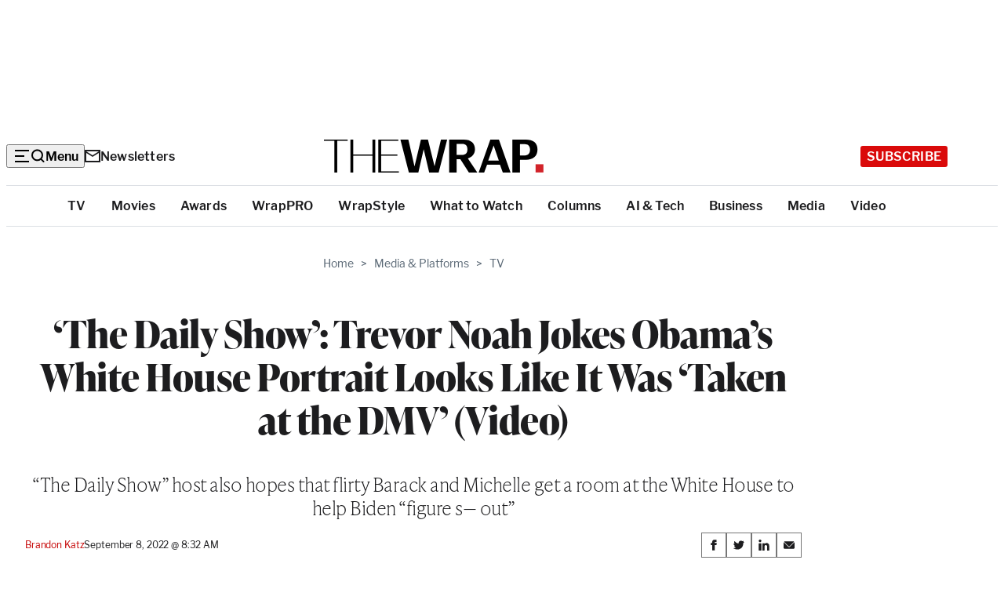

--- FILE ---
content_type: text/html; charset=utf-8
request_url: https://www.google.com/recaptcha/api2/anchor?ar=1&k=6LfrehcpAAAAAL6o0kJfxk5Fr4WhO3ktYWPR7-u1&co=aHR0cHM6Ly93d3cudGhld3JhcC5jb206NDQz&hl=en&v=N67nZn4AqZkNcbeMu4prBgzg&size=normal&anchor-ms=20000&execute-ms=30000&cb=wfrimpzgpva1
body_size: 49368
content:
<!DOCTYPE HTML><html dir="ltr" lang="en"><head><meta http-equiv="Content-Type" content="text/html; charset=UTF-8">
<meta http-equiv="X-UA-Compatible" content="IE=edge">
<title>reCAPTCHA</title>
<style type="text/css">
/* cyrillic-ext */
@font-face {
  font-family: 'Roboto';
  font-style: normal;
  font-weight: 400;
  font-stretch: 100%;
  src: url(//fonts.gstatic.com/s/roboto/v48/KFO7CnqEu92Fr1ME7kSn66aGLdTylUAMa3GUBHMdazTgWw.woff2) format('woff2');
  unicode-range: U+0460-052F, U+1C80-1C8A, U+20B4, U+2DE0-2DFF, U+A640-A69F, U+FE2E-FE2F;
}
/* cyrillic */
@font-face {
  font-family: 'Roboto';
  font-style: normal;
  font-weight: 400;
  font-stretch: 100%;
  src: url(//fonts.gstatic.com/s/roboto/v48/KFO7CnqEu92Fr1ME7kSn66aGLdTylUAMa3iUBHMdazTgWw.woff2) format('woff2');
  unicode-range: U+0301, U+0400-045F, U+0490-0491, U+04B0-04B1, U+2116;
}
/* greek-ext */
@font-face {
  font-family: 'Roboto';
  font-style: normal;
  font-weight: 400;
  font-stretch: 100%;
  src: url(//fonts.gstatic.com/s/roboto/v48/KFO7CnqEu92Fr1ME7kSn66aGLdTylUAMa3CUBHMdazTgWw.woff2) format('woff2');
  unicode-range: U+1F00-1FFF;
}
/* greek */
@font-face {
  font-family: 'Roboto';
  font-style: normal;
  font-weight: 400;
  font-stretch: 100%;
  src: url(//fonts.gstatic.com/s/roboto/v48/KFO7CnqEu92Fr1ME7kSn66aGLdTylUAMa3-UBHMdazTgWw.woff2) format('woff2');
  unicode-range: U+0370-0377, U+037A-037F, U+0384-038A, U+038C, U+038E-03A1, U+03A3-03FF;
}
/* math */
@font-face {
  font-family: 'Roboto';
  font-style: normal;
  font-weight: 400;
  font-stretch: 100%;
  src: url(//fonts.gstatic.com/s/roboto/v48/KFO7CnqEu92Fr1ME7kSn66aGLdTylUAMawCUBHMdazTgWw.woff2) format('woff2');
  unicode-range: U+0302-0303, U+0305, U+0307-0308, U+0310, U+0312, U+0315, U+031A, U+0326-0327, U+032C, U+032F-0330, U+0332-0333, U+0338, U+033A, U+0346, U+034D, U+0391-03A1, U+03A3-03A9, U+03B1-03C9, U+03D1, U+03D5-03D6, U+03F0-03F1, U+03F4-03F5, U+2016-2017, U+2034-2038, U+203C, U+2040, U+2043, U+2047, U+2050, U+2057, U+205F, U+2070-2071, U+2074-208E, U+2090-209C, U+20D0-20DC, U+20E1, U+20E5-20EF, U+2100-2112, U+2114-2115, U+2117-2121, U+2123-214F, U+2190, U+2192, U+2194-21AE, U+21B0-21E5, U+21F1-21F2, U+21F4-2211, U+2213-2214, U+2216-22FF, U+2308-230B, U+2310, U+2319, U+231C-2321, U+2336-237A, U+237C, U+2395, U+239B-23B7, U+23D0, U+23DC-23E1, U+2474-2475, U+25AF, U+25B3, U+25B7, U+25BD, U+25C1, U+25CA, U+25CC, U+25FB, U+266D-266F, U+27C0-27FF, U+2900-2AFF, U+2B0E-2B11, U+2B30-2B4C, U+2BFE, U+3030, U+FF5B, U+FF5D, U+1D400-1D7FF, U+1EE00-1EEFF;
}
/* symbols */
@font-face {
  font-family: 'Roboto';
  font-style: normal;
  font-weight: 400;
  font-stretch: 100%;
  src: url(//fonts.gstatic.com/s/roboto/v48/KFO7CnqEu92Fr1ME7kSn66aGLdTylUAMaxKUBHMdazTgWw.woff2) format('woff2');
  unicode-range: U+0001-000C, U+000E-001F, U+007F-009F, U+20DD-20E0, U+20E2-20E4, U+2150-218F, U+2190, U+2192, U+2194-2199, U+21AF, U+21E6-21F0, U+21F3, U+2218-2219, U+2299, U+22C4-22C6, U+2300-243F, U+2440-244A, U+2460-24FF, U+25A0-27BF, U+2800-28FF, U+2921-2922, U+2981, U+29BF, U+29EB, U+2B00-2BFF, U+4DC0-4DFF, U+FFF9-FFFB, U+10140-1018E, U+10190-1019C, U+101A0, U+101D0-101FD, U+102E0-102FB, U+10E60-10E7E, U+1D2C0-1D2D3, U+1D2E0-1D37F, U+1F000-1F0FF, U+1F100-1F1AD, U+1F1E6-1F1FF, U+1F30D-1F30F, U+1F315, U+1F31C, U+1F31E, U+1F320-1F32C, U+1F336, U+1F378, U+1F37D, U+1F382, U+1F393-1F39F, U+1F3A7-1F3A8, U+1F3AC-1F3AF, U+1F3C2, U+1F3C4-1F3C6, U+1F3CA-1F3CE, U+1F3D4-1F3E0, U+1F3ED, U+1F3F1-1F3F3, U+1F3F5-1F3F7, U+1F408, U+1F415, U+1F41F, U+1F426, U+1F43F, U+1F441-1F442, U+1F444, U+1F446-1F449, U+1F44C-1F44E, U+1F453, U+1F46A, U+1F47D, U+1F4A3, U+1F4B0, U+1F4B3, U+1F4B9, U+1F4BB, U+1F4BF, U+1F4C8-1F4CB, U+1F4D6, U+1F4DA, U+1F4DF, U+1F4E3-1F4E6, U+1F4EA-1F4ED, U+1F4F7, U+1F4F9-1F4FB, U+1F4FD-1F4FE, U+1F503, U+1F507-1F50B, U+1F50D, U+1F512-1F513, U+1F53E-1F54A, U+1F54F-1F5FA, U+1F610, U+1F650-1F67F, U+1F687, U+1F68D, U+1F691, U+1F694, U+1F698, U+1F6AD, U+1F6B2, U+1F6B9-1F6BA, U+1F6BC, U+1F6C6-1F6CF, U+1F6D3-1F6D7, U+1F6E0-1F6EA, U+1F6F0-1F6F3, U+1F6F7-1F6FC, U+1F700-1F7FF, U+1F800-1F80B, U+1F810-1F847, U+1F850-1F859, U+1F860-1F887, U+1F890-1F8AD, U+1F8B0-1F8BB, U+1F8C0-1F8C1, U+1F900-1F90B, U+1F93B, U+1F946, U+1F984, U+1F996, U+1F9E9, U+1FA00-1FA6F, U+1FA70-1FA7C, U+1FA80-1FA89, U+1FA8F-1FAC6, U+1FACE-1FADC, U+1FADF-1FAE9, U+1FAF0-1FAF8, U+1FB00-1FBFF;
}
/* vietnamese */
@font-face {
  font-family: 'Roboto';
  font-style: normal;
  font-weight: 400;
  font-stretch: 100%;
  src: url(//fonts.gstatic.com/s/roboto/v48/KFO7CnqEu92Fr1ME7kSn66aGLdTylUAMa3OUBHMdazTgWw.woff2) format('woff2');
  unicode-range: U+0102-0103, U+0110-0111, U+0128-0129, U+0168-0169, U+01A0-01A1, U+01AF-01B0, U+0300-0301, U+0303-0304, U+0308-0309, U+0323, U+0329, U+1EA0-1EF9, U+20AB;
}
/* latin-ext */
@font-face {
  font-family: 'Roboto';
  font-style: normal;
  font-weight: 400;
  font-stretch: 100%;
  src: url(//fonts.gstatic.com/s/roboto/v48/KFO7CnqEu92Fr1ME7kSn66aGLdTylUAMa3KUBHMdazTgWw.woff2) format('woff2');
  unicode-range: U+0100-02BA, U+02BD-02C5, U+02C7-02CC, U+02CE-02D7, U+02DD-02FF, U+0304, U+0308, U+0329, U+1D00-1DBF, U+1E00-1E9F, U+1EF2-1EFF, U+2020, U+20A0-20AB, U+20AD-20C0, U+2113, U+2C60-2C7F, U+A720-A7FF;
}
/* latin */
@font-face {
  font-family: 'Roboto';
  font-style: normal;
  font-weight: 400;
  font-stretch: 100%;
  src: url(//fonts.gstatic.com/s/roboto/v48/KFO7CnqEu92Fr1ME7kSn66aGLdTylUAMa3yUBHMdazQ.woff2) format('woff2');
  unicode-range: U+0000-00FF, U+0131, U+0152-0153, U+02BB-02BC, U+02C6, U+02DA, U+02DC, U+0304, U+0308, U+0329, U+2000-206F, U+20AC, U+2122, U+2191, U+2193, U+2212, U+2215, U+FEFF, U+FFFD;
}
/* cyrillic-ext */
@font-face {
  font-family: 'Roboto';
  font-style: normal;
  font-weight: 500;
  font-stretch: 100%;
  src: url(//fonts.gstatic.com/s/roboto/v48/KFO7CnqEu92Fr1ME7kSn66aGLdTylUAMa3GUBHMdazTgWw.woff2) format('woff2');
  unicode-range: U+0460-052F, U+1C80-1C8A, U+20B4, U+2DE0-2DFF, U+A640-A69F, U+FE2E-FE2F;
}
/* cyrillic */
@font-face {
  font-family: 'Roboto';
  font-style: normal;
  font-weight: 500;
  font-stretch: 100%;
  src: url(//fonts.gstatic.com/s/roboto/v48/KFO7CnqEu92Fr1ME7kSn66aGLdTylUAMa3iUBHMdazTgWw.woff2) format('woff2');
  unicode-range: U+0301, U+0400-045F, U+0490-0491, U+04B0-04B1, U+2116;
}
/* greek-ext */
@font-face {
  font-family: 'Roboto';
  font-style: normal;
  font-weight: 500;
  font-stretch: 100%;
  src: url(//fonts.gstatic.com/s/roboto/v48/KFO7CnqEu92Fr1ME7kSn66aGLdTylUAMa3CUBHMdazTgWw.woff2) format('woff2');
  unicode-range: U+1F00-1FFF;
}
/* greek */
@font-face {
  font-family: 'Roboto';
  font-style: normal;
  font-weight: 500;
  font-stretch: 100%;
  src: url(//fonts.gstatic.com/s/roboto/v48/KFO7CnqEu92Fr1ME7kSn66aGLdTylUAMa3-UBHMdazTgWw.woff2) format('woff2');
  unicode-range: U+0370-0377, U+037A-037F, U+0384-038A, U+038C, U+038E-03A1, U+03A3-03FF;
}
/* math */
@font-face {
  font-family: 'Roboto';
  font-style: normal;
  font-weight: 500;
  font-stretch: 100%;
  src: url(//fonts.gstatic.com/s/roboto/v48/KFO7CnqEu92Fr1ME7kSn66aGLdTylUAMawCUBHMdazTgWw.woff2) format('woff2');
  unicode-range: U+0302-0303, U+0305, U+0307-0308, U+0310, U+0312, U+0315, U+031A, U+0326-0327, U+032C, U+032F-0330, U+0332-0333, U+0338, U+033A, U+0346, U+034D, U+0391-03A1, U+03A3-03A9, U+03B1-03C9, U+03D1, U+03D5-03D6, U+03F0-03F1, U+03F4-03F5, U+2016-2017, U+2034-2038, U+203C, U+2040, U+2043, U+2047, U+2050, U+2057, U+205F, U+2070-2071, U+2074-208E, U+2090-209C, U+20D0-20DC, U+20E1, U+20E5-20EF, U+2100-2112, U+2114-2115, U+2117-2121, U+2123-214F, U+2190, U+2192, U+2194-21AE, U+21B0-21E5, U+21F1-21F2, U+21F4-2211, U+2213-2214, U+2216-22FF, U+2308-230B, U+2310, U+2319, U+231C-2321, U+2336-237A, U+237C, U+2395, U+239B-23B7, U+23D0, U+23DC-23E1, U+2474-2475, U+25AF, U+25B3, U+25B7, U+25BD, U+25C1, U+25CA, U+25CC, U+25FB, U+266D-266F, U+27C0-27FF, U+2900-2AFF, U+2B0E-2B11, U+2B30-2B4C, U+2BFE, U+3030, U+FF5B, U+FF5D, U+1D400-1D7FF, U+1EE00-1EEFF;
}
/* symbols */
@font-face {
  font-family: 'Roboto';
  font-style: normal;
  font-weight: 500;
  font-stretch: 100%;
  src: url(//fonts.gstatic.com/s/roboto/v48/KFO7CnqEu92Fr1ME7kSn66aGLdTylUAMaxKUBHMdazTgWw.woff2) format('woff2');
  unicode-range: U+0001-000C, U+000E-001F, U+007F-009F, U+20DD-20E0, U+20E2-20E4, U+2150-218F, U+2190, U+2192, U+2194-2199, U+21AF, U+21E6-21F0, U+21F3, U+2218-2219, U+2299, U+22C4-22C6, U+2300-243F, U+2440-244A, U+2460-24FF, U+25A0-27BF, U+2800-28FF, U+2921-2922, U+2981, U+29BF, U+29EB, U+2B00-2BFF, U+4DC0-4DFF, U+FFF9-FFFB, U+10140-1018E, U+10190-1019C, U+101A0, U+101D0-101FD, U+102E0-102FB, U+10E60-10E7E, U+1D2C0-1D2D3, U+1D2E0-1D37F, U+1F000-1F0FF, U+1F100-1F1AD, U+1F1E6-1F1FF, U+1F30D-1F30F, U+1F315, U+1F31C, U+1F31E, U+1F320-1F32C, U+1F336, U+1F378, U+1F37D, U+1F382, U+1F393-1F39F, U+1F3A7-1F3A8, U+1F3AC-1F3AF, U+1F3C2, U+1F3C4-1F3C6, U+1F3CA-1F3CE, U+1F3D4-1F3E0, U+1F3ED, U+1F3F1-1F3F3, U+1F3F5-1F3F7, U+1F408, U+1F415, U+1F41F, U+1F426, U+1F43F, U+1F441-1F442, U+1F444, U+1F446-1F449, U+1F44C-1F44E, U+1F453, U+1F46A, U+1F47D, U+1F4A3, U+1F4B0, U+1F4B3, U+1F4B9, U+1F4BB, U+1F4BF, U+1F4C8-1F4CB, U+1F4D6, U+1F4DA, U+1F4DF, U+1F4E3-1F4E6, U+1F4EA-1F4ED, U+1F4F7, U+1F4F9-1F4FB, U+1F4FD-1F4FE, U+1F503, U+1F507-1F50B, U+1F50D, U+1F512-1F513, U+1F53E-1F54A, U+1F54F-1F5FA, U+1F610, U+1F650-1F67F, U+1F687, U+1F68D, U+1F691, U+1F694, U+1F698, U+1F6AD, U+1F6B2, U+1F6B9-1F6BA, U+1F6BC, U+1F6C6-1F6CF, U+1F6D3-1F6D7, U+1F6E0-1F6EA, U+1F6F0-1F6F3, U+1F6F7-1F6FC, U+1F700-1F7FF, U+1F800-1F80B, U+1F810-1F847, U+1F850-1F859, U+1F860-1F887, U+1F890-1F8AD, U+1F8B0-1F8BB, U+1F8C0-1F8C1, U+1F900-1F90B, U+1F93B, U+1F946, U+1F984, U+1F996, U+1F9E9, U+1FA00-1FA6F, U+1FA70-1FA7C, U+1FA80-1FA89, U+1FA8F-1FAC6, U+1FACE-1FADC, U+1FADF-1FAE9, U+1FAF0-1FAF8, U+1FB00-1FBFF;
}
/* vietnamese */
@font-face {
  font-family: 'Roboto';
  font-style: normal;
  font-weight: 500;
  font-stretch: 100%;
  src: url(//fonts.gstatic.com/s/roboto/v48/KFO7CnqEu92Fr1ME7kSn66aGLdTylUAMa3OUBHMdazTgWw.woff2) format('woff2');
  unicode-range: U+0102-0103, U+0110-0111, U+0128-0129, U+0168-0169, U+01A0-01A1, U+01AF-01B0, U+0300-0301, U+0303-0304, U+0308-0309, U+0323, U+0329, U+1EA0-1EF9, U+20AB;
}
/* latin-ext */
@font-face {
  font-family: 'Roboto';
  font-style: normal;
  font-weight: 500;
  font-stretch: 100%;
  src: url(//fonts.gstatic.com/s/roboto/v48/KFO7CnqEu92Fr1ME7kSn66aGLdTylUAMa3KUBHMdazTgWw.woff2) format('woff2');
  unicode-range: U+0100-02BA, U+02BD-02C5, U+02C7-02CC, U+02CE-02D7, U+02DD-02FF, U+0304, U+0308, U+0329, U+1D00-1DBF, U+1E00-1E9F, U+1EF2-1EFF, U+2020, U+20A0-20AB, U+20AD-20C0, U+2113, U+2C60-2C7F, U+A720-A7FF;
}
/* latin */
@font-face {
  font-family: 'Roboto';
  font-style: normal;
  font-weight: 500;
  font-stretch: 100%;
  src: url(//fonts.gstatic.com/s/roboto/v48/KFO7CnqEu92Fr1ME7kSn66aGLdTylUAMa3yUBHMdazQ.woff2) format('woff2');
  unicode-range: U+0000-00FF, U+0131, U+0152-0153, U+02BB-02BC, U+02C6, U+02DA, U+02DC, U+0304, U+0308, U+0329, U+2000-206F, U+20AC, U+2122, U+2191, U+2193, U+2212, U+2215, U+FEFF, U+FFFD;
}
/* cyrillic-ext */
@font-face {
  font-family: 'Roboto';
  font-style: normal;
  font-weight: 900;
  font-stretch: 100%;
  src: url(//fonts.gstatic.com/s/roboto/v48/KFO7CnqEu92Fr1ME7kSn66aGLdTylUAMa3GUBHMdazTgWw.woff2) format('woff2');
  unicode-range: U+0460-052F, U+1C80-1C8A, U+20B4, U+2DE0-2DFF, U+A640-A69F, U+FE2E-FE2F;
}
/* cyrillic */
@font-face {
  font-family: 'Roboto';
  font-style: normal;
  font-weight: 900;
  font-stretch: 100%;
  src: url(//fonts.gstatic.com/s/roboto/v48/KFO7CnqEu92Fr1ME7kSn66aGLdTylUAMa3iUBHMdazTgWw.woff2) format('woff2');
  unicode-range: U+0301, U+0400-045F, U+0490-0491, U+04B0-04B1, U+2116;
}
/* greek-ext */
@font-face {
  font-family: 'Roboto';
  font-style: normal;
  font-weight: 900;
  font-stretch: 100%;
  src: url(//fonts.gstatic.com/s/roboto/v48/KFO7CnqEu92Fr1ME7kSn66aGLdTylUAMa3CUBHMdazTgWw.woff2) format('woff2');
  unicode-range: U+1F00-1FFF;
}
/* greek */
@font-face {
  font-family: 'Roboto';
  font-style: normal;
  font-weight: 900;
  font-stretch: 100%;
  src: url(//fonts.gstatic.com/s/roboto/v48/KFO7CnqEu92Fr1ME7kSn66aGLdTylUAMa3-UBHMdazTgWw.woff2) format('woff2');
  unicode-range: U+0370-0377, U+037A-037F, U+0384-038A, U+038C, U+038E-03A1, U+03A3-03FF;
}
/* math */
@font-face {
  font-family: 'Roboto';
  font-style: normal;
  font-weight: 900;
  font-stretch: 100%;
  src: url(//fonts.gstatic.com/s/roboto/v48/KFO7CnqEu92Fr1ME7kSn66aGLdTylUAMawCUBHMdazTgWw.woff2) format('woff2');
  unicode-range: U+0302-0303, U+0305, U+0307-0308, U+0310, U+0312, U+0315, U+031A, U+0326-0327, U+032C, U+032F-0330, U+0332-0333, U+0338, U+033A, U+0346, U+034D, U+0391-03A1, U+03A3-03A9, U+03B1-03C9, U+03D1, U+03D5-03D6, U+03F0-03F1, U+03F4-03F5, U+2016-2017, U+2034-2038, U+203C, U+2040, U+2043, U+2047, U+2050, U+2057, U+205F, U+2070-2071, U+2074-208E, U+2090-209C, U+20D0-20DC, U+20E1, U+20E5-20EF, U+2100-2112, U+2114-2115, U+2117-2121, U+2123-214F, U+2190, U+2192, U+2194-21AE, U+21B0-21E5, U+21F1-21F2, U+21F4-2211, U+2213-2214, U+2216-22FF, U+2308-230B, U+2310, U+2319, U+231C-2321, U+2336-237A, U+237C, U+2395, U+239B-23B7, U+23D0, U+23DC-23E1, U+2474-2475, U+25AF, U+25B3, U+25B7, U+25BD, U+25C1, U+25CA, U+25CC, U+25FB, U+266D-266F, U+27C0-27FF, U+2900-2AFF, U+2B0E-2B11, U+2B30-2B4C, U+2BFE, U+3030, U+FF5B, U+FF5D, U+1D400-1D7FF, U+1EE00-1EEFF;
}
/* symbols */
@font-face {
  font-family: 'Roboto';
  font-style: normal;
  font-weight: 900;
  font-stretch: 100%;
  src: url(//fonts.gstatic.com/s/roboto/v48/KFO7CnqEu92Fr1ME7kSn66aGLdTylUAMaxKUBHMdazTgWw.woff2) format('woff2');
  unicode-range: U+0001-000C, U+000E-001F, U+007F-009F, U+20DD-20E0, U+20E2-20E4, U+2150-218F, U+2190, U+2192, U+2194-2199, U+21AF, U+21E6-21F0, U+21F3, U+2218-2219, U+2299, U+22C4-22C6, U+2300-243F, U+2440-244A, U+2460-24FF, U+25A0-27BF, U+2800-28FF, U+2921-2922, U+2981, U+29BF, U+29EB, U+2B00-2BFF, U+4DC0-4DFF, U+FFF9-FFFB, U+10140-1018E, U+10190-1019C, U+101A0, U+101D0-101FD, U+102E0-102FB, U+10E60-10E7E, U+1D2C0-1D2D3, U+1D2E0-1D37F, U+1F000-1F0FF, U+1F100-1F1AD, U+1F1E6-1F1FF, U+1F30D-1F30F, U+1F315, U+1F31C, U+1F31E, U+1F320-1F32C, U+1F336, U+1F378, U+1F37D, U+1F382, U+1F393-1F39F, U+1F3A7-1F3A8, U+1F3AC-1F3AF, U+1F3C2, U+1F3C4-1F3C6, U+1F3CA-1F3CE, U+1F3D4-1F3E0, U+1F3ED, U+1F3F1-1F3F3, U+1F3F5-1F3F7, U+1F408, U+1F415, U+1F41F, U+1F426, U+1F43F, U+1F441-1F442, U+1F444, U+1F446-1F449, U+1F44C-1F44E, U+1F453, U+1F46A, U+1F47D, U+1F4A3, U+1F4B0, U+1F4B3, U+1F4B9, U+1F4BB, U+1F4BF, U+1F4C8-1F4CB, U+1F4D6, U+1F4DA, U+1F4DF, U+1F4E3-1F4E6, U+1F4EA-1F4ED, U+1F4F7, U+1F4F9-1F4FB, U+1F4FD-1F4FE, U+1F503, U+1F507-1F50B, U+1F50D, U+1F512-1F513, U+1F53E-1F54A, U+1F54F-1F5FA, U+1F610, U+1F650-1F67F, U+1F687, U+1F68D, U+1F691, U+1F694, U+1F698, U+1F6AD, U+1F6B2, U+1F6B9-1F6BA, U+1F6BC, U+1F6C6-1F6CF, U+1F6D3-1F6D7, U+1F6E0-1F6EA, U+1F6F0-1F6F3, U+1F6F7-1F6FC, U+1F700-1F7FF, U+1F800-1F80B, U+1F810-1F847, U+1F850-1F859, U+1F860-1F887, U+1F890-1F8AD, U+1F8B0-1F8BB, U+1F8C0-1F8C1, U+1F900-1F90B, U+1F93B, U+1F946, U+1F984, U+1F996, U+1F9E9, U+1FA00-1FA6F, U+1FA70-1FA7C, U+1FA80-1FA89, U+1FA8F-1FAC6, U+1FACE-1FADC, U+1FADF-1FAE9, U+1FAF0-1FAF8, U+1FB00-1FBFF;
}
/* vietnamese */
@font-face {
  font-family: 'Roboto';
  font-style: normal;
  font-weight: 900;
  font-stretch: 100%;
  src: url(//fonts.gstatic.com/s/roboto/v48/KFO7CnqEu92Fr1ME7kSn66aGLdTylUAMa3OUBHMdazTgWw.woff2) format('woff2');
  unicode-range: U+0102-0103, U+0110-0111, U+0128-0129, U+0168-0169, U+01A0-01A1, U+01AF-01B0, U+0300-0301, U+0303-0304, U+0308-0309, U+0323, U+0329, U+1EA0-1EF9, U+20AB;
}
/* latin-ext */
@font-face {
  font-family: 'Roboto';
  font-style: normal;
  font-weight: 900;
  font-stretch: 100%;
  src: url(//fonts.gstatic.com/s/roboto/v48/KFO7CnqEu92Fr1ME7kSn66aGLdTylUAMa3KUBHMdazTgWw.woff2) format('woff2');
  unicode-range: U+0100-02BA, U+02BD-02C5, U+02C7-02CC, U+02CE-02D7, U+02DD-02FF, U+0304, U+0308, U+0329, U+1D00-1DBF, U+1E00-1E9F, U+1EF2-1EFF, U+2020, U+20A0-20AB, U+20AD-20C0, U+2113, U+2C60-2C7F, U+A720-A7FF;
}
/* latin */
@font-face {
  font-family: 'Roboto';
  font-style: normal;
  font-weight: 900;
  font-stretch: 100%;
  src: url(//fonts.gstatic.com/s/roboto/v48/KFO7CnqEu92Fr1ME7kSn66aGLdTylUAMa3yUBHMdazQ.woff2) format('woff2');
  unicode-range: U+0000-00FF, U+0131, U+0152-0153, U+02BB-02BC, U+02C6, U+02DA, U+02DC, U+0304, U+0308, U+0329, U+2000-206F, U+20AC, U+2122, U+2191, U+2193, U+2212, U+2215, U+FEFF, U+FFFD;
}

</style>
<link rel="stylesheet" type="text/css" href="https://www.gstatic.com/recaptcha/releases/N67nZn4AqZkNcbeMu4prBgzg/styles__ltr.css">
<script nonce="GTy3BIwBhKANnLi32s0kiQ" type="text/javascript">window['__recaptcha_api'] = 'https://www.google.com/recaptcha/api2/';</script>
<script type="text/javascript" src="https://www.gstatic.com/recaptcha/releases/N67nZn4AqZkNcbeMu4prBgzg/recaptcha__en.js" nonce="GTy3BIwBhKANnLi32s0kiQ">
      
    </script></head>
<body><div id="rc-anchor-alert" class="rc-anchor-alert"></div>
<input type="hidden" id="recaptcha-token" value="[base64]">
<script type="text/javascript" nonce="GTy3BIwBhKANnLi32s0kiQ">
      recaptcha.anchor.Main.init("[\x22ainput\x22,[\x22bgdata\x22,\x22\x22,\[base64]/[base64]/[base64]/[base64]/[base64]/UltsKytdPUU6KEU8MjA0OD9SW2wrK109RT4+NnwxOTI6KChFJjY0NTEyKT09NTUyOTYmJk0rMTxjLmxlbmd0aCYmKGMuY2hhckNvZGVBdChNKzEpJjY0NTEyKT09NTYzMjA/[base64]/[base64]/[base64]/[base64]/[base64]/[base64]/[base64]\x22,\[base64]\x22,\x22wo5WIsKyw4Fqw5vDkG1+w5tqXsKeRzxiwp7CrsO+W8OLwrwGIT4bGcKNGU/DnTlHwqrDpsOEJ2jCkCDCqcOLDsK+VsK5TsOPwqzCnV4BwrUAwrPDgGDCgsOvHsOCwozDlcOXw4wWwpVWw64jPgzCvMKqNcK4EcOTUkfDk0fDqMKbw5/Dr1Ivwr1Bw5vDl8OgwrZ2wozCusKcVcKmdcK/McK+dG3DkWNpwpbDvVlPSSTCncO4Rm9+LsOfIMKOw4VxTU3DqcKyK8OhWCnDgWvCs8KNw5LCn0xhwrccwqVAw5XDrQfCtMKROAA6wqI4wqLDi8KWwpjCtcO4wr59woTDksKNw4XDt8K2wrvDrSXCl3BEHygzwpLDncObw70QdEQcUDLDnC0rAcKvw5cEw7DDgsKIw4/Dt8Oiw64tw5kfAMOcwrUGw4dOI8O0wpzCo2nCicOSw67DksOfHsKAcsOPwptiIMOXUsO5UWXCgcKCw6vDvDjCisK6wpMZwpvCmcKLwojCgmRqwqPDoMOXBMOWfMOLOcOWJsO+w7FZwpXCrsOcw4/ChMOqw4HDjcOmacK5w4QEw7xuFsKww4ExwozDggQfT2gjw6BTwqtyEgl/Q8OcwpbCrsKJw6rCiSbDkRw0GcOIZ8OSd8OOw63CiMOXaQnDs0lvJTvDhMO8L8O+HnAbeMOWG0jDm8OWP8KgwrbCksOsK8KIw5XDjXrDgg3CtlvCqMOsw6PDiMKwGUMMDVVcBxzCvsOQw6XCoMK7wqbDq8Obf8KdCTlnKW06wrYnZ8OLCh3Ds8KRwo07w5/[base64]/Cn8OpwoJBKcKtwozDr8OdRcOgf8KfwrrCgMKFwp7DpwZyw7XCpcKLWsKzZ8KCYcKhKkvCiWXDncO2CcOBFAIdwo5rwojCv0bDj30PCMK8Fn7Cj2grwro8BWzDuSnCln/CkW/[base64]/CqsOVw6HDvcOqwqBfDXvCkmDCrcOBe1LCkcKAw7/CkhXDoEzCs8KKwqNlH8K1D8Oxw7XCqRDDgy5swrrDncK0YcOUw6zDjsOcw55ZRMOFw6LDiMO6H8K2wrR7QsK1XSzDp8Kfw4vCtRc8w4rDisK7al/DnVPDhcK1w71yw4oKOMKlw4F4cMOtJjDDncKXBSPChl7Ds1JiRsO8RHHClmrCpz3CoWzCmXzDkWIGV8K7U8KswrXDsMKdw5LDqS3DvGPCmh/CsMKLw48fPD/DqyHCnDTCqMKLA8Oxw6p/wo4AXMKfUnBxw5h4fWFNwqHCqsKkBcKqJDzDv03Cg8OIwqDCtQoQwoPDuTDDkQMiXiLClHEmYUTCq8K3CsKGw50qw4FAw48/[base64]/[base64]/DisOwwpsGcsKdHVw/RzHCoQ1TwpFUHldCw5LCssKmw7TChFETw77Ds8OIIw/[base64]/Dknd/w7jCrcK2QmNHwpfCp8Kvw4Ntw7J4w6ZcQcO4wq7CiBzDm0XCiG9ewq7Dv0XDicOywpwOw7o6QMOtwpjCqsOpwqNsw78/w5DDvS/[base64]/[base64]/DnwHDnXbDgiQUwqhUCz0/bWNAwo9IaMKAwqDCtx7CqcOJU33DpDjCjzXCsWh3V0c7YTYZw6BkC8Kfd8Oiwpx2dXDCiMOYw7vDiRPCpcORTllABy7DucKowpkXw6EVworDsG9SQcK+TMK9VHHCv2xpwqDDqMOcwqcswrdKcsOyw6pkw6Z5wqwlF8Osw7nDnMO/W8OSNX/DlQY7wpXDnTvDq8ODw7cOP8KAw6XDgxw3HkLDtDR9IGPDgn9bw6TCncODw5d2YDYYLsOCwp3Cl8OOc8Ouw5lUwqx1Q8Oqw7BUVsOtFxEeb1EYwpbCk8OKwr/Cq8ORMAQcwrolS8KfWSTCiWHCkcKKwo8yJ1kWwrYxw5hZFMK6M8Oaw5AHVHIheQrCisKQbMOge8KKNMOQw70iwoU0woXCmMKLw7EXLUrCnsKJw7c9cm/[base64]/Cmj3DrmcyAcKXPlUawrd2TMK/EsOMw6/CjxVCw6tJwprCp3LCuTHDo8OAMATDpTfCpCpWwqAZcxfDoMKpwosiCMODw5HDvlbCkA3CskR/AMOyVMOjYsOrDiA1ICFNwr53wqLDgSQWMcOJwprDhcK3wp0wUMO/NMKLw44Bw5E+BsKMwoDDm0zDhSfCrsOWTCXCrcOXMcK6wqjCjkJAHT/DlgHCvcOBw6EiNsOZGcK1wqtjw6R2dljCh8OfO8KnAh5Cw7bDhm9Hw7ZYcGLCnzxgw6Zgwpd4w4URbhDDnzHCu8O/wqXCn8O5w6zDs13ChcK3w49hwopfwpQYUcK5OsOXWcKtKzjDjsO/wonCkjfCt8KkwqYfw4DCtC7DgsKowr/DvsOSwo/Dh8OBasKAOsOZVEUowq89w5twKVLCuE7CmkPCqcO6w6IoScOcdTk4wqEUXMOJMygqw6rCnsKMw43Cj8KTw5EjWsO9wrPDoQHDjMOfcsOBHRLCkcOyXzTDtMKCw4p8wrXCssOVwrohbiTCjcKociQqw7zDjBVqw6jDuDJ2VXkHw6FzwrIXWcO2AirCt3/DjMKkwo/CkgMWw7HCmMOdw5bCn8O4XsO8V07CmMKUwobCv8OEw5tWwpfDnCEkU2txwpjDjcK6OSEQFsKlw7RpXWvCg8OnGGHCkGJCw6ICw41owoF8Fi1tw4TDsMKtEQ3DhjRtwrnDpwkuScOUw4DDm8Oyw6x8wphHUsOjdSnCgx/[base64]/[base64]/U8OcB2DDmnVzwr06wo8Wwo9DdwnCsSzCqFnDgAzDoUDDucOjDA91WycewqPDqmoWw4XCh8ODw74Dw57DvMOfcRkawqg1wpNpUsK3N3TCskvCq8KXSFEQJ23DjMKmZwfCsG9Bw4okw6oDPQ8xYT7Cu8KkZ1jCssKhUsKUTcO6wo5xWMKcTXIDw4/DiVLDtxgMw5FASUJmw4t3wpvCvQzCiigwV1pVw5bDq8KLw4p/wpcgEcK3wr08wqHCvsOow7fDkw3DnMOBw4vCkk8NPzDCs8Obw5p1c8Oywr5Aw63CpQhzw6tdfnZgMsOcwphVwpTCscKjw5R/acKQJ8OQb8KuP3Mew68Jw4PDjMKbw7vCqR/[base64]/Cs8KVwq87FBvDqih+wpxowrNQwoR2w4JKO8KlM0vCssKWw6XCncK4DEhFwrlPaBVWw4fDjlbCnnQfXsOMLHfDp2zDkMK+wqHCqgAdw5fDvMKCw7UQPMK0wo/DoU/DmkDDuzYGwobDi1HDtncSI8OlE8KYwpfDnQ3DjCTDn8Kvwo86wqN/J8O9wpg2w6wkIMK2wo0NAsOWXlonN8O+GsOpcSJZw701wp/CosOwwphWwqjDtRfDgV0RKzLDlg/DtMOpw4NEwqnDqmDCpj00wrfCq8Kjw43DqgQXwoTCuXDCucK6H8O0w5nDuMKzwpnDqnRswpxXwpvCh8OIO8K7w63Cpz4CVlMsFMOqwroTfnRywrh8MsOJw4LCksO7XS3DrcOcYMK4dsK2Nk0mw5/Ct8KcdCbCo8KsLULChcOmYsKXw5QSbmbCtMO8wpDCjsO8SMKhwrwAw750XRBPNANAw4zCh8KTSGJ8RMOvwo/CnMKxwpMhwrnCoVgpMsOrw4c+K0fCgsOow6PCmCjCpwLCnsKdw6lUAhZZw6dFw4jDucKHwopTworDtn0jwrTCs8KNPVUvw45vw4sPw6ozwrouNcO0wolkQGg6GkrDrnk2AlUEw5TCl01WUl/[base64]/w7zCpxYSZ8KBUGM3ccKmWMOlw5TDn8Odw5Umw6fCtMOqdBPDn0wYwq/DiXElRsK2wpsFwqvCtjnCs1lbajIIw7nDn8Oww7howqAsw6/DqcKeIQXDrsKRwpE9wp4JF8OAYxDCk8O+wrnCq8O3w77DoWAXw57DgwY4wo8WQQfCqsOvKDVZVjgaYcOHVcOnFWp7HMKYw5HDkVNdwrANNU/[base64]/CgMKUWsOmV8KCw5AdI2kMw4vDmFvCnMK+w5jCszDCvSLDvS9ew6TCmMO1woknacK/w63DtxfDqcORFAbDrMKIwrIkcRVkPsK1F2Zmw711bMOvwo7CvsKtMMKGw5PCkcKMwrXCnwlTwotqw4Q5w6zCjMOBaXbCtFnCv8KpSTE8wqBywoVSN8K6VzsEwoHCgsOgw4QIMSQ4WMK3HsO8JcKcWhhuwqJNw7tGNsK2UcOPGsOmJMO4w6ksw5zCisO5w5/Cs3AYHsKVw5kow5vDlMKzw7UWwr9LNHViTsOtw51Lw6pAeBrDqlvDn8OdLHDDqcOMwrTCvxDDtSlyUAscJGzCqmvCi8KBWDBkwq/Ds8O+HwUCWcKdMEtTwr5Pw5AsIMO1w7rDgwsRwpV9HBnCthXDqcOxw6wHAsOHEMOjwo4+ZwvCosKcwqfDjMKdw4rCocKwWR7CisKLX8KJwpUePHdlIRbCrsOIw6/[base64]/DrDIFwo7DusKBTMKVwrU2JWc/w4ldw7/DvMKowpXCmSnDqcOJNUHDqsOUwqPDinILw7BbwoJGd8Kdw4wXwrnCoAEHdyldw5PChkjCpCEVwpI1woPDksKcCsKtw7MNw7g0dMOsw65swoc2w5/[base64]/DvntTwpksCsOzw44DwrFFM1p/LRkdwq4nEMKVwqzDkCkOZDDCucO5VljCncK3w5EVFUlnEH/CkGTCqMKIwp7DgcKkVMKow6AIw73DiMKdDcOgLcO1OX9Gw418FMOGwr5Dw43CqVXCmsKPZMKlwo/DjDvDmH7CgsOYe2lKwroHdCXCt3LCgx3Cp8KWKypywpXDh2PCsMOVw5/DscKOIQtQbsOvwrjCqg7Dj8OSBElYw7wCwqDCn3/Dihl9KMK8w7zDrMOLZ0XDg8K+Ui/Cr8OjdDzCgMOpdlDCuUtkL8KVasO+woPDiMKgwrvCthPDu8OYwp8VdcOxwo0wwp/Cr3/ClwHDrcKOMyTClSjCqcOLAWLDr8Oew7fCiGF6OsKrWyXDr8ORT8O5esOvw4g4woMtwqzCkcK/w5/CrMKkwq8Kwq/CvcOIwpnDknDCq3lvGSdOSSdZw4oHfcOkwrt3wpvDiGMJEnbCkEgnw7sEwp9sw6HDghDCqUgbwqjCl14hw4TDs3jDlnZPwrQFw7w4wqpObn7ChcO2JsOqwoDDrMOOwplUwqlXWRwEDz1uRUjDsx8bIcO+w7bCmxR/GxjDvj8gXsO0w5HDgsK8W8O8w6Fgw4UfwpvCkD5ww4tVPCRoTnt7DMOFTsO8w7Z5wqvDicO1wr9NJcO+wrxNL8OdwpEnBwgFw7JGw5HCoMO3AsOswqrDu8Obw4bCm8KpW0YzGw7Cijo+HMOUwp7DlBvDjjjDlSPCtcOrwodwHDzDvl/DncKHRcOGw7Yew6cCw7rCi8OZwqZiXTfCqyBDSA8pwqXDuMK/J8O5wpTDsCBywo0rOjrDmsOeecO5PcKGf8KQw5nCtjVMw6jCiMOowqlRwq7CqkTCuMKQM8KlwrttwpnDiBnDnx0IXAzCj8OUw7pKfhzCs0vCksO6SlfDmXkOATLCrQXDvcOPw7QBbgtBAMObw4/CkG98wojDl8Kgw7Adw6BJw6kPw6s6KMKxw6jCtsKCw5UBLCZVVcKMWm7Co8KSLMKNwqQ4w7Qewr4NS3x5w6XCo8O2wqLDn0QzwodewplWwro2wrHCj0/ChCjDssKMUifCqcOiXSrCmMKGP1vDqcOnSkFPI1dmwp3Dlyg2wosPw5Juw6gjw79BbizCgVUJEMOYw4LCi8OWbcOsV03Dt0cjwqQmwpjCl8KrdBp+wo/CncOtOkTDp8Klw5DCoVbCksKDwrMYF8Kvw5pBfiPDrsKOwoLDlSPDiyfDoMOUHFXCvcOQQGjDkcOkw40hwrTCqBBywrjCmmXDpQrDscOQw5nDr0Q+w4PDmcKfwqXDvl/CvcKNw4XDpMONa8K8JBYJMMKVQ255FF47w6Jgwp/DrTPCoiHDk8OND1nDlFDDicKZEMKNwp/DpcO/w4EkwrTDv1LCuj86YnlCw6bDhgPCl8OTw6nDq8ORK8Orw7kPGDdMwoQzD0tBLgFXG8KtPhPDtcK3ZyACw541w6/[base64]/[base64]/[base64]/DtVNjZcOtClDChcK2NcK1QEPDvm7DtcOvSlcJw6ptw67CoAHCvTzCnRnCoMOTwrXCiMKQCMOcw7BIGsOww4Iewo5pVsOnSy/CkzN7woDDpsKFw53Dmk3CuHzDiD94NsOORsKqGg3DlsOaw4Brw6N6aD7ClibCjMKpwrXDscKewo3DisKmwprDm1nDsTo/CyjChyx0w6zCksO3FjsBNQ9Tw6rCiMOCw4EdWsO2ZMO0Az0/[base64]/Ch8KlwoM7LsKjw4DCpxIMOcK1wqsAdFBVfcO+wrVJGT5YwpEewrBGwq/Dh8O4w6BHw6Egw5DCtwJ5DcKiwr/Cs8K4w4DClSDDh8K0EWQRw4MXGMKtw4N1BnbCv0zCvVYtwp3DnS3DuE7Cr8OYQMOKwpVZwrTDiXXCmGbDg8KABjLDgMOIeMKfw43DqkxqOlPCo8OLbXLCiFpGw4PDlsKYUkPDmcOrwqQ0wq4fG8KjDMO0YE/CrmLCkzQFw4NFQ3bCoMOIw7XCtMOFw4XCqcO6w6kQwqpAwqDCtsKmwp7CgsOpwqIow4HDhRrCj3Ilw7LDt8Kjw5LDq8OawqnDo8KeLEXCqcKuV20KFcKrNMK7ADDCocKXw5Fnw4vCp8Oqw4/DmkZfc8KcQ8KswrPCrsKGKBfCuBtBw67DvcKewovDgMKUwroww50cw6TDkcOCw7bDhMKaJ8KpZhjDqcKGS8KufVrDv8KQSF7CssOrd2nCuMKNQMOnTMOlwpQcwrA2wqJywqvDj2jCm8KPdMOow7HDnCfDpQYyIxjCsVE8XF/DgGXCu2bDsw/DnMKxwq1Bw7/CisOWwqgRw78oAyRgwrsrEsKsccOVN8Kcwq0nw6sTwqDCszrDgsKRY8KZw5rCgMObw6VERFPCvyLCqsOVwrjDoxQAUylHwqF9DMOXw5g6VcOiwo1XwqRbd8O9Nyxgwp/CqcKSIsOHwrNRXTbClhvChh7Co3ciWw3CmGrDr8OiVHU4w6ddwpPCuWVyYjgYFcKxHCnCh8OBY8OOw5JURMOtwoobw6HDksOrw64Nw49Nw6kyV8Khw4ADBH/Dki18woliw7HCgcKFKDUtTsOpOyDDqGLCklp8Ax0JwodEwoXCmCTDhy7DlVJ4wojCqj3Ch2xAwrcUwpPCiRrDnMKRw4YCJ0AzCsKaw7fChMOGw7vDiMOWw4HCv284R8OFw6d7w6/DlsK0NGhcwojDoXUOaMKdw4fCv8OdBMO/[base64]/DusOfw6RSwqN/[base64]/[base64]/YmnDpjLCl8ONNMKdw67CjwM/wrDCrcOLw6HDtMOvwrfCqV8dP8KjB15ewq3CvcKTwoTCsMOqwr7DqsOUwqgtw6Buc8Kew4LClCVSUEk2w6wRLMKQwrDCl8OYw79xwr3DqMOrNMOyw5XCnsOkVSXDj8KOwqlhw7U+w6gHSWgWw7RrF091PsKRZi7DiwEFWnYHw6zDr8Ocb8OnB8Omw40gwpV/w6DCg8OnwrjCt8KOdBXDkFLCri1cU0/CocK4wotkUA1Two7CnElbw7TCr8KVJMKFwq4ZwrIrwoxAwpF/wqPDsHHCil3DsxnDjhTCkSYqHcOtNsOWaGjDriLDmAUiJcKNw7XCnMK4w5lPasO/DsOiwrDCr8KSAk3DrMKDwpQKwo5+w7LCmcOHVBHCrsKICMOOw4zCtsKPwo5bwrsaJSzDh8KWVUfCgDHCjWU0SmR5c8OSw4nDrk9HGn7DjcKfXsO/EMOPPjgRV2oXAEvCpDPDjMKSw7zCvcKMwpE6w7jChD7CryHDoj3Cj8Ojw5fCt8OBwr43wqQNJCRzNFhRwp7DqW3DpBTCoQ/CksK0bQ9MXwVpwrwNwoVMSMKkw7IvZGbCocKxw5DCisKyQ8OVdcKqw6TClMK2wrXDojDCj8O/w47Dk8KsK2orwpzCisOpwr3DgAh6w7DDu8K9w7rCjGckwrIfHsKfbDvCuMKhw6N/[base64]/[base64]/DiMK1JsOew5kQccKZwovCjsODwqk1woskdRQlwrXDucOgBBVTbAzCr8Kiw4Y1w4l2eSAcwqPDncOBw5fDogbCi8K0wogDCsKDX1pnPHwgw4DDsWvCu8OhXsOzwrEIw5lew5RqTXPCqEx1Pk5zYknCuw/DvsKBwrwEw5nCjsOgecOVw5Q2w53CiEHDsQHCk3VuWi1EK8ObajFewq/DrFlGHsObw6smQUjDgGxPw4g3w5tNMXXDlxJxw7nCl8KHw4F/GcKywpwMVGHCkix/BwNEwqDDvMOleTlrwo/DlMKUwoPDvsOwUcKLw6vCgsONw5NiwrPCiMO+w4Fqwo/[base64]/CmE/[base64]/ClMOmBsOYKsKiwpPDvAYlw74dwp7DiMOawpN0airDocO1w6wEPjpVw4dBPcOvNgrDnsOrZlJgwofChnkJOMOtXGvDtcO0w4PClg3CkhHCrcOhw5zCvkxNacOmGm7CvEHDssKJwoxcwpnDpMOewrYzNF/Dgj1ewo4rD8ObRHF/T8Kbwp9OB8Obwq/DocKKH0HCvMOlw6PCohnDh8K0w7DDgcKqwqkpwq04ZHxRw6bChggYQcKAw47DisK3Q8OAwonDhsOxwpJYVX9lEMKtC8KYwoEFPcOIO8OCVsO2w43DlEPChnPDhcOMwrrCnsKzwpp8Y8OGwr/Drl8OLDvCmgAUw540wrMKwq3CoHLCncO/w63DslFVwo/[base64]/IcOLw6HDrcKNAXzCrsK1SiEXwoJkIEPDjMONO8OgwqDDkcKiw7/[base64]/[base64]/ChC1DS1LClsKlNDnDomzCoMO5wrjDucOfwqEzSCXCnzDCiHIGwolKZMKrLMKCJ27Dv8OhwoIpwo5IdkzCi2nCm8K+UTl2GB4FEEvClMKtwqULw7HCoMKxwqwuHycPPW1Nf8K/K8Osw4drVcKWw6Awwo5pw7vDmy7Duw/CkMKCV3guw6nCgSpww7zDv8KYw54+w75CMMKAwpsxWMK2w5xHw7bDqsO2G8KLw63DoMKVGcKVBMKNbcOFDzXCjCrDkBZPw5/CgGgEI37CusOtFcOuw4lWwrMjbMKlwoPDqsKjQSHCnCdTw5/DmBvDuVkAwoRbw5TClXxkQzolw7nDu0VNw5jDuMKZw54qwp8Ww43Cu8KURS4xICPDqVQLcsO3JcOUbXHCjsOVUlJew7PChsOSw7vCul/DgcKbYWYNwpNzwqXCvg7DnMOww53CvMKfw6jDpsKpwp9Ec8OQLFJjw50xSGBjw7ImwrfCgMOqw4huBMKMTsKFG8KfEk3CknDDkh07w5LCncOFWyQWd2XDhRIeIGzCkcKcWHLDsDjDuHTChHEfw65ibzzDkcOyGsOew5zCvMKDw6PCoXc/JMKITxXDv8Kbw5bDjCnDgA3DlcO6S8OgFsKFw7Z7wonCjj9YBmhJw69GwpJOIjRcX2kkwpFLw7FCw7DCgVgIIEHChsKsw4BOw5gFwr3Cn8KxwrzDocK3ScOTKTx1w7tGwoA/[base64]/[base64]/[base64]/DscKbwpMNOsOPVMOhORbDusKbwrF3DUVKXAPDnCLDvMKaBRzDu2txw4LCkmTDtBDDiMKvLULDu2bCjMOEVlMfwqIiw5kgZ8OSPnxVw6fCvyfCkMKCaGDCsFTDvBxJwrnDqWzCo8OkwonCjWdFbMKZDMKow5lFYcKew5kGecK/woDCuANQKgUMBEPDm0h+w448SF0cWjo0wpcJwq/DqBNFfMOddjrCnyXCiEPDisKkV8KTw5xMcx4Mw6Abd1NgVsOdVWsywr/Dqi94wqFuS8KsIiMxLcKTw7jDjcKdwr/DgcOJNsOFwpAccMKtw5DDvMKyw47Dr0kDewPDr0sLwobCkW/Dh3Q0woQADcO+wqPDssOBw4zCl8O8AGfDjAAbw7/DlcOHE8Osw6pIw4TCnHDDpSTCngDCnGAYcsOsZVjDnmlSwonDmVQZw60/w5k1bGfDoMOSUcKbV8OdC8OfOcKUNMOHZy5QIMKHVcO3Eht9w6rCmSvCsirCjhXChBPDvUFiwqUPZ8OuE3knwrTCughLC0XCtHgxwqjCi1rDjcKww7nDv2MNw4fCj1sbw5PCh8OKw5/DmMKOCDbDg8K0M2FYwr0rw7JPw6DDpR/CgSnDrW9peMKkw40VSsKMwqkeWFjDncOVISR6JsKsw4vDoiXClgwUTl9+w5HCu8OWSsKdw6BOw4kFwpAFwqM/a8Kcw6LCqMOVJCzCscO5wqHCqcK6EEHCksOSw77Cm07DjDjDsMO8WAE6RcKWw5Njw5rDtAPDjMOBDsKOWh7DoXjDj8KoPMOJOUoMw704fsOXwosSBcOhJQ0hwovDjcOywrpYwqM1a2fCv2sJwozDu8K2wpTDkMKCwql7PjPCp8KDL1I2wpLDgMKBPjAJH8O7wp/CnRzDk8OuclErworClsKmPcOrbU/CtMOcw7vDvcOhw6jDqz4nw7hiACVSw4YVf0kzPm7Di8OpBXzCrUrDmVLDj8OFI2jClcK8Ez3CoXTCnDtLCsO1woPCjTbDkw03M3rDjl7CqMKxwrVgWVBTNsKSRcKJwonDpcOrJxfCmUfChsOhH8OmwrzDqsOBcErDn13DqyFyw7/DtsKtH8KtdQ51IELDoMKPZ8OFcMKgUH/Dq8KGOMKRXjDDswHDssOgEMKnwpl1worCpcOAw6vDtkwlP23DqzMKwqvCnMKMRMKVwq3DpzjClcKBwq7DjcKJK2bCv8OXPm09w5UrJGPCvsKNw43DjMOSOkVVwr88w7nDngV1w7IxbRjCrix/[base64]/wo8odMKMwrI3w5LDkMK6JMO7PlofOE3CtcKPcl1lCsK6w7s3JMOXwp3DqnQ/asKZGcOLw6TDsCXDp8ONw7owHMOPw5bDmVFrwqbCisK1wpssL3hzZMOeYBbCo1Uiwpotw63CoXLCiwPDpsKDw4QOwrTDo3HCicKVw6zCnyDDmsKOc8Ofw6cwcnjChcKqSxgIwrN0w4/[base64]/Ci8O/[base64]/CgcO/UsODw5vDuiENY03DisOAwq7DnkUpBlHDtcORdsK/w7dUwrLDq8K3DVnCt0jDhjHCncOtwoTDi1RlQMOpbsKzMsK1wq4Jwq/[base64]/CisOOFmRXw5HDtsOXAz/CqsKBTcO9wpFZwpjDnsOCwo/CgcOSw5/[base64]/DkGvDgMKfwpTDiATCssKpw5PCpG3DrMKbRz/CjMKKwqHDhHvDpAvDlRoDw5phDMO+cMOwwo/CpAHCicOPw5ULX8Kmwp7CtsKUa0w7woDCkF3CiMKqwp5WwrEAH8KcLMKiBsOwYThFwol6BMK7wo/CpEbCpzV+wrDCr8KjJsOSw6EcRMKtJA0Iwrxowp04YMKZKcKzY8KYVm5gw4vCg8OjJW4zYV13KGBcYE3DhGQaNcOeU8KpwqjDssKHQQFtQ8OrPCInRcKOw6vDtwRRwoVZXDbDp1RYWlTDqcOtw7/DiMKLBC7Cgn5QHxrCh2TDo8KfIVzCp1Q/woXCocK4w5HDhhfDmlF+w7vClcKkwrknw67DncOYRcO4VsOdwp7Cn8OBSzExCWHCksOQIcKywo0NOcKlF07Du8OnN8KsKQ/Dr1nChsKDw7XCmW/[base64]/woYcw4XCkFEPw55pwpsAGn/DvmAvKEBaw7XDocOhF8OwbXHDh8KAwoFFw57Ch8O1CcKiw69wwrwGLEkjwoZMNlHCoy3CsHvDiWrCtQLDnE1Xw4PCqCTDlsKBw5PCoSDClMO4altpwpZZw7QLw4/DrsO0USpvwpw8woJde8OMVcOvAMOyXnY0acK2KwXDtMOXRsKiYRFHw4zDmcOxw4HDpsKTHXonw7USLyjDmETDs8KKFsK1wrTChDbDucOPwq9SwqYIwopkwpFkw5fCjiRXw4IKaRBmwrLCuMK7w6HClcO6wp/DkcKqw74GTUQZEsKNw61GMxRSQmdCGVjCi8KJwqE4V8Ksw50NQcKidXLDlwDDhcKjwpfDqXg8wrzCpCF0R8Knw4vDrAJ/[base64]/DsUnDtcOjER/DhC3CvMO9NHJaw499w7nDn8OWw5hGMBLChcOmEmBXEks9AMO9wptvwqFECA9Zw6VywqfCqcKPw7nCk8OBw7VAUMKYwo55w4LDusKaw4IrQsONagfDusOow5RqBMKew4LChMO3b8KzwqR4w6wMw7MywoHDr8K+wrk9w4rChCLDiGB6w4bDnG/CjxV/cmDCnFXDq8OIwo7ClVjCgsKpw63CnF7Dn8O8aMOCw47Ct8OuZRk+w5TDucOJAlnDuWBQw5nCqRUKwoxJNFHDnh58wrMyLADDtj3Dv2nCi3lVI3kwPsO+w492WsKPNQ7DpsOPwo3Dg8OebMORT8KqwpfDgwzDg8Ojd0Bdw6bDrQ7CiMKMH8KPEMKVw6TDosKFSMOJw6/CksK+acOvw4TDrMKywrDCrMKuAitew4/[base64]/Cr8ODwqoiw69ZwqAxwrTCo8KbwoLCkwdxw751cXXDv8KLwo41W2YMV2R7b2rDusKJVRcfADR/X8OcGMO+JsKZVTHClcONNT7DiMKsA8K/[base64]/DjBbDhcOQw4PCqSV+QiphwpjDlwI5w5vCpxbConvCn04vwoxDdcKAw7Q/woF8w5ofBcKrw6PCq8KQw6BuWFvDgMOQFy4eK8OVVsOuBFjDqsOxA8OSFDJXWMKeY17DgcOIw7zDmsOpMRvDpcO6w4jDksKSDgk3wo/Cn0vCl04Hw4I9JMKLw6ozwpMARMKewq3CtBTCkyIPwp/Ci8KpOjDDl8OJw7ouKMKPJjrDhW7DlMOkw4fDsmrCnMKdGiXCmGfDlysxesKiw79Ww6QEw5omwo5MwrUhZSRrH1oXUcK/w77DusKzfEjClDHCj8K8w71ZwqXChcKHdwfCh1J6UcOlLcO/KDXDuCQOMsODHQ7Cv2fDuFIbwqRFe3LDtxw7wqsnQ3rDrVTDicONbgTDnw/DunLDgcKeKk4kTTYRw7UXw5MlwoxtcCBTw7rCpMKpw5bDsAU/wrwWwoLDmMOxw4oqw7zDlcOUeXgBwoBcUzZDw7bCmXRkL8OKwpbCoQNXUhLCn3R/woLDlUJrwqnCvsOiW3FUZz/CkTbDjEIJcB1zw7ZFwrY9OsOUw4jCisKNRmwOwoNPWxTCkMOdwroywqcmwp/Ch2jDscKrFwPCjxtiTcKyQw/CmDIZb8Ouw6RUEnJ6esO6w65QBsKqNcOvMENZJHzCisOXQcOZTX3CqcOeHz7CtSzCpDgIw4jDrWAAZsK/w57Dq3YdXREMw5PCsMO8YSVvIsOEDMO1wp3CsVDCo8O+PcOUwpQFw6PCjcOBw6/Du1rCmm3CpsOFwpnCuBPCkHvCrsKpw4E/wrhRwqxOCQwnw7jDvMKsw7E3wpbDscK1R8O3wrF0B8OGw5RWJ2LCnVpkwqdiw7V+w7YawqbDucOHGm/Dtn7DhDDDsjvDhsKLwpbCjMONRMORS8ObaUozw4ZmwoXCuV3Du8KaEsKlw4kNw4XDhlgyPDrDtWjCgh9pw7PDmg8UKQzDl8KmSzpvw4p9ScKnOizCgD11MsOiw6BQw5LDsMKlQznDrMKBwohdHcOFYnDDvhcdwoJ5w51fBUsJwr/DhsOxw7AcBnlDLj/Cr8KUJsKqTsOfwrJzOAESwqQnw5rCqF4UwrvDpcKYOsO2DsOVKcKXH03Cg1tWRCPDosKnw65ZAMOdwrPDjcO7US7CpwTDtMKZBMK/[base64]/CrsKRRWfDksKGFMKGw4bCr8OVNsO8wrIIworDrMKlc8ONw5LCsMK3TMKlAm/CkDHDhxs+TsKNwqHDrcOjwrMKw5wccMOMw5VkZDfDlh9ME8OqGsObeQIIw7hHQ8OrDMKlw5PCgsKrw4N3cw7CucOxwqzCpxDDoSzDscKwFsK9wpLDhWfDk2jDnlbCnWwQwpIQRsOWwrjCsMKpw6AUw57DtsObQFFQw4BNWcOZU15Dwpksw6/DmVp+eAjCkifCj8OMw71cZ8Kvwqwcw5NZwprDrMKCKC9vwrXCrk4pcsKxIcKbPsOowrvDm1UEPcKnwprCrsOYMGRQw7nDj8O9wrVad8Ogw6/CrDUxMkvDjznCssOfwo8iwpXDi8KDwpfCgBDDlBXDphfCkcOjwrhow6NtXsK3wo1FVyUCcMK5BXpsPcKZwodJw7bCpBbDkXXCjGDDjMKxwpXCv2TDqsKWwpnDvGbCq8Oew5/Cgj8Yw5Ayw79bw5QJPFAtA8KFw7Eqw6DCl8ORwpbDrsKIRxPCiMKTTEwxU8KRX8OadsKUwp1FGsKMwpdKFg/DpcONw7HCu2QPwrrCuBLCmRvDuBtKFWQ0w7HChgzCmsOZAcOtwq1ePcKOEsKOwr/CknQ+TkwdWcK7w5Upw6R7wp5Ywp/DgkLDpsKxw7Ysw5LDg10Kw4ZHe8KTJhrCh8K7w7/CmhXDtsKsw7vCnD9hw518wpgtw6cow4wMc8OuChbCo3XCvMKReUzCvMKzwqPDvcOTFBIPw7fDmRpVZgjDkiHDgX0hwpptwonCjsODBDlGw4IAYcKXAU/DrHJxeMK6wrXDiwjCkMKjwrEnfw3Con5HRlfCsUFjw5vDnXMpw4/Cg8KVHljCscO9wqbDlQVzUkMmw4ZQaDvCkXYWwpXDl8Kzw5bCkBfCq8OPfm3Cm1jDgVl3SDc/[base64]/[base64]/CoMOiwpvCuCUww5zCvMObwrVfwqAmBcOMw7VcCcO/RzxtwqfCoMKIw4R0woxrw4HCtcKCT8O4D8OmHMO4McKcw5oQKw/DlE/DoMOjwrl5R8OlesKIAC7DpMOowo8ywoLCvUvDllXCt8K2w7Z8w78OYsKywpTDm8OZD8O6a8O3wrfDm3Arw6pwfiRgwqUzwrouwrQeSDg/[base64]/Dv8KjMsKMc8Osw7TDrcO7NGrDjsOvHVsSw5HCqcObbcKDLS/Ds8KRWAjCqsKcwoN6w4Ntwq/DosKoXmUqG8OnYQLCi2p6XMKEEAjDs8Kpwqx7bWnCgULCl2fCpQ/DkSstw55SwpHCrX7DvjFPccOHJyEgwr3CscK+LWLClzPCucOhw60DwqU0w4UFWy3CqzvClsKIw699wpgvbHQhw6wqOMOkEsOsYMOqwosww5vDhylkw5jDjsKMVR7CssKYw55DwojCq8KWAMOhT1/CqAfDnTzCs33ClR3DsWpTwolIwp/DnsOQw6Y8wokEPMOEKSZSw7DCj8OGw77DpzBuw44Dw6HCmMONw6tKRFbCmMKCUcOTw78jw7fCisK6EsKcMHI5w54QI2I2w4XDu0/CoBnCgsKTw6s+MXLDhcKFKsOtwox+Jl/DqMKxIcKWw7nCl8OdZ8KqFRYdVsOJCjcTwr/Cu8KtMsOpw74tF8K1GhMYS0MJwpZBf8KYw57CkWnDmiXDpVAhwrfCuMOpw6jClcO6W8KkYDE6wrIDw40TIsKYw7tmKwNmwq5ba2pAKMO2w5HDrMOkb8OKw5bDtyjDhUXCnAbCuGZsbMKOwoJmw4EKwqcdwohCw7rCn3/[base64]/CrlfDqnvCssO6HsKpw6nDvgfCtyrCo8OEXVk2SMO1IcK1QCU8FzB2wqrCrEdzw5LCpsK/wpg6w57CjcKmw5oXO1U9bcOlw7LDt1dJQ8OxARwSISEYw7BROsKJwr/CqS5KaB4yMsOhwrlQwrcdwonCvMOQw74dFMOEb8OaRzHDhsOiw6dQZsKSOQBcRMOTHi/DrQFPw6cYHMOAEcO6wpZlZSsLScKaGlHDjjRSZgPClXbCoj5uaMOjw5rCssKQbTFrwpMaw6FGw7dTSxAMwp4zwo7CvH3DvcKhJBUTEMOOCQkowokpXH8jFXgRclk0GsKiacOwQcO8PyrCvSfDv3N/wooPeTMtwoLDk8KAw5TClcKRd3DDuDkfwrB0w55XDsKPUlnDmmgBVMKqGMKXw7zDoMKueHdSBMO8Nlhdw67CsUY5CFtPRWRKZUsjdsK5bMK5wq8LEMO/AsOeAcKqAMOkCMOyOsKnB8Oew64RwqseSMOtw7RIRRYGGWd0IcK1cjBvI35wwo7DucK9w5dAw6xfw4A8wqMmKS9ZSGTDgMKdwrVjWj/[base64]/[base64]/CumxnKD5vwq3Dhnl0w53DpU3CrcKfwoEzJQ7CgcKoehvDrsO4ZEPCqyzCgHtPecKuw4PDlsKUwoUDdMK7BsKMw5dhwq/Chkd5MsOUf8K9FSQpw5/DgUxmwrNqBsOPVMOcI2/DjRENE8OMw7LCl2/[base64]/w63CgSPCrhfDlwXDtk3DsR7Dg8O9wonDt0LCvkd2TcK/wrPCsVzCgxvDvFoVwrMOw7vDiMK6w5fCvQYJCsOnw6jDkcKedcO3woDDocKsw6vCpSRfw6xFwqxVw5V3woHCii1Pw7x1WF7Dv8OiOSPDngDDl8OUHMKIw6EFw44EG8ONwoTDlsOpFlbDsh8cAznDojJZwrIWw4fDmWQPAXDCpWQjAcKvb3h1w79/NTN8wpHDj8KsVRRnw752wqlQw4wQFcORC8OXw4DCisKmwp7Cj8O1wqJQwqfCql59wqPDjn7CisKZKEjCjHTDlsKWHMOwAnJFw6BbwpdzI2bDkFkiwqhIwrlTL10zXcO/KMOZTMKcMcO8w5Rqw5XCisO3DWfCrgZCwpcJEsKhw4zDgk1kW3bDjSXDg15Iw5TChQoOb8OVaijCqjLCmTJ3PGrDr8ODw6RhXcKNdsKMwqhxwpEVwqsOVX40wrXCkcOiwrHCjjVcwprCqRcECh1yI8O4wojCrUfCvA8owrzDhF8LFx43L8OfO0nDn8K2w47DlcKrXX/[base64]/Ct8Onw5Iywo03w7TDtcKnw4ZDSsOPwpjCv8OLBhTCrWjDp8KGwr08wrQXw5kwClfCmm5RwrotcQbCqcOpN8OcY0rDrUojJcOswrIBTkYpEcO/w5HChWETwpLDk8KcworDicKQLglJPsKhwpzCk8KCViXCrcK9w4vCpA7DuMKuwpnDoMOwwqpLOm3Cj8KIVMKlYGfCtcOaw4XCpgpxwqnDgWN+wrDDqThtwqfCnMKRw7crw70awrTDkMKYSMO+wpHDnnBnw40ew695w57DlcKAw4kLw45gDsOsGD7DuXnDksOEw6B/[base64]/BDRWwokywr7CtMOxQcO6ah7DqMOvw5h/wqDDqsKCW8O0w5bDq8Ozwrszw7PCqsOmAUvDqjMuwq3Di8O0Ym1/[base64]/CuyVUwprDqm18wp/[base64]/[base64]/[base64]/[base64]\\u003d\\u003d\x22],null,[\x22conf\x22,null,\x226LfrehcpAAAAAL6o0kJfxk5Fr4WhO3ktYWPR7-u1\x22,0,null,null,null,1,[21,125,63,73,95,87,41,43,42,83,102,105,109,121],[7059694,213],0,null,null,null,null,0,null,0,1,700,1,null,0,\[base64]/76lBhn6iwkZoQoZnOKMAhmv8xEZ\x22,0,0,null,null,1,null,0,0,null,null,null,0],\x22https://www.thewrap.com:443\x22,null,[1,1,1],null,null,null,0,3600,[\x22https://www.google.com/intl/en/policies/privacy/\x22,\x22https://www.google.com/intl/en/policies/terms/\x22],\x22jnAOxbDYdRwgYW3g8T6h//bv9ptCjR5SmvjSj3Gc0jo\\u003d\x22,0,0,null,1,1769821081122,0,0,[53,222,217],null,[188,106,192],\x22RC-_VeHMLsLBzP0_Q\x22,null,null,null,null,null,\x220dAFcWeA660b8-N4Uj0jihUELHVuIXy6651nEqu-myd95F779kyArQkL-783fXjk75pxvPl0UsVZLFUvxdCCfs6COdBL948gzYDA\x22,1769903881368]");
    </script></body></html>

--- FILE ---
content_type: text/javascript;charset=UTF-8
request_url: https://jadserve.postrelease.com/t?ntv_mvi=&ntv_url=https%253A%252F%252Fwww.thewrap.com%252Fthe-daily-show-trevor-noah-obama-white-house-portrait-jokes-video%252F
body_size: 1055
content:
(function(){PostRelease.ProcessResponse({"version":"3","responseId":57087,"placements":[{"id":1265653,"selector":".content-area .entry-content \u003e p:nth-of-type(5)","injectionMode":2,"ads":[],"tracking":{"trackingBaseUrl":"https://jadserve.postrelease.com/trk.gif?ntv_ui\u003dd23973b7-0785-4c0a-9a35-8ffa1abfb674\u0026ntv_fl\[base64]\u003d\u003d\u0026ntv_ht\u003diEV9aQA\u0026ntv_at\u003d","adVersionPlacement":"AAAAAAAAAA9U8TA","vcpmParams":{"minimumAreaViewable":0.5,"minimumExposedTime":1000,"checkOnFocus":true,"checkMinimumAreaViewable":false,"primaryImpressionURL":"https://jadserve.postrelease.com/trk.gif?ntv_at\u003d304\u0026ntv_ui\u003dd23973b7-0785-4c0a-9a35-8ffa1abfb674\u0026ntv_a\u003dAAAAAAAAAA9U8TA\u0026ntv_ht\u003diEV9aQA\u0026ntv_fl\[base64]\u003d\u003d\u0026ord\u003d514271592","adID":0}},"type":0,"integrationType":0}],"trackingCode":"\u003cscript type\u003d\"text/javascript\"\u003entv.PostRelease.trackFirstPartyCookie(\u00275ad5ac2e-31e6-4b85-9fbe-9df1f27ecbfa\u0027);\u003c/script\u003e","safeIframe":false,"placementForTracking":1265653,"isWebview":false,"responseConsent":{"usPrivacyApplies":false,"gdprApplies":false,"gppApplies":false},"flags":{"useObserverViewability":true,"useMraidViewability":false}});})();